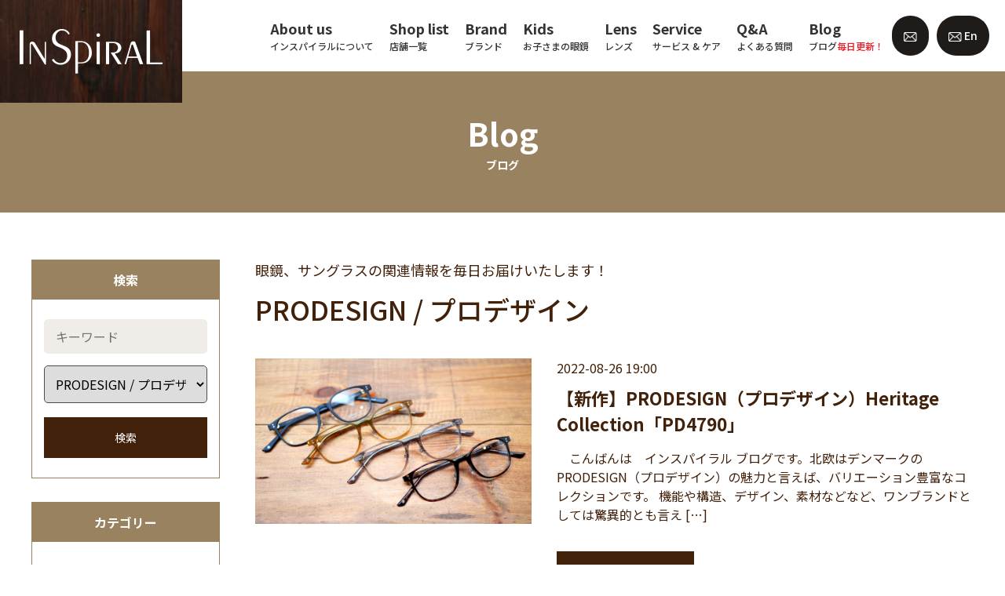

--- FILE ---
content_type: text/html; charset=UTF-8
request_url: https://inspiral.jp/archives/category/prodesign
body_size: 14156
content:
<!DOCTYPE HTML>
<!--[if lt IE 7]>      <html class="no-js lt-ie9 lt-ie8 lt-ie7"> <![endif]-->
<!--[if IE 7]>         <html class="no-js lt-ie9 lt-ie8"> <![endif]-->
<!--[if IE 8]>         <html class="no-js lt-ie9"> <![endif]-->
<!--[if gt IE 8]><!-->
<html class="no-js">
<!--<![endif]-->
<html lang="ja">
<head>
<meta charset="utf-8">
<meta http-equiv="X-UA-Compatible" content="IE=Edge">
<meta name="viewport" content="width=device-width,initial-scale=1">
<link rel="icon" href="/favicon.ico">
<!--（１）トップページ-->
					<title>PRODESIGN / プロデザイン | INSpiRAL （インスパイラル）</title>
		<meta name="description" content="" />
	
<!--（４）固定ページ-->

<link rel="canonical" href="https://inspiral.jp/archives/category/prodesign"><!-- OGP -->
<meta property="og:type" content="website">
<meta property="og:description" content="INSpiRAL 成城眼鏡店は地域密着型アイウェアセレクトショップです。私たちは眼鏡店として、「掛けやすい」「丈夫」「おしゃれ」「個性的」なフレームはもちろん、サービス、スタッフ、お店の雰囲気、など、様々な面で多くの方に『GOOD SHOP』と感じていただける眼鏡店で有りたいと考えています。">
<meta property="og:title" content="INSpiRAL （インスパイラル）">
<meta property="og:url" content="https://inspiral.jp">
<meta property="og:image" content="https://inspiral.jp/wp/wp-content/themes/inspiral/screenshot.png">
<meta property="og:site_name" content="INSpiRAL （インスパイラル）">
<meta property="og:locale" content="ja_JP" />
<meta property="fb:app_id" content="524773335331784">
<!-- /OGP --><script src="https://inspiral.jp/wp/wp-content/themes/inspiral/js/jquery-1.11.3.min.js"></script>
<script>
$(function(){
	$(".tel_shop").on("click",function(){
	   $(".tel_shop_child_wrap").toggleClass("dis_block");
	});
  });
</script>
<!--Fonts -->
<link href="https://fonts.googleapis.com/css2?family=Noto+Sans+JP:wght@400;500;700&display=swap" rel="stylesheet">
<link rel="stylesheet" href="https://inspiral.jp/wp/wp-content/themes/inspiral/css/fonts.css">

<!-- CSS -->
<link rel="stylesheet" href="https://cdnjs.cloudflare.com/ajax/libs/font-awesome/6.2.0/css/all.min.css?ver=6.3.2">
<!-- <link rel="stylesheet" href="https://use.fontawesome.com/releases/v5.6.1/css/all.css?ver=5.9.3"> -->
<link rel="stylesheet" href="https://inspiral.jp/wp/wp-content/themes/inspiral/css/normalize.css">
<link rel="stylesheet" href="https://inspiral.jp/wp/wp-content/themes/inspiral/css/slick-theme.css">
<link rel="stylesheet" href="https://inspiral.jp/wp/wp-content/themes/inspiral/css/slick.css">
<link rel="stylesheet" href="https://inspiral.jp/wp/wp-content/themes/inspiral/css/fonts.css">
<link rel="stylesheet" href="https://inspiral.jp/wp/wp-content/themes/inspiral/css/style.css?202111">
<link rel="stylesheet" href="https://inspiral.jp/wp/wp-content/themes/inspiral/css/add.css?20250522">

<script>
  (function(d) {
    var config = {
      kitId: 'etj7ajf',
      scriptTimeout: 3000,
      async: true
    },
    h=d.documentElement,t=setTimeout(function(){h.className=h.className.replace(/\bwf-loading\b/g,"")+" wf-inactive";},config.scriptTimeout),tk=d.createElement("script"),f=false,s=d.getElementsByTagName("script")[0],a;h.className+=" wf-loading";tk.src='https://use.typekit.net/'+config.kitId+'.js';tk.async=true;tk.onload=tk.onreadystatechange=function(){a=this.readyState;if(f||a&&a!="complete"&&a!="loaded")return;f=true;clearTimeout(t);try{Typekit.load(config)}catch(e){}};s.parentNode.insertBefore(tk,s)
  })(document);
</script>

<meta name='robots' content='max-image-preview:large' />
<link rel="alternate" type="application/rss+xml" title="INSpiRAL （インスパイラル） &raquo; PRODESIGN / プロデザイン カテゴリーのフィード" href="https://inspiral.jp/archives/category/prodesign/feed" />
<style id='wp-img-auto-sizes-contain-inline-css' type='text/css'>
img:is([sizes=auto i],[sizes^="auto," i]){contain-intrinsic-size:3000px 1500px}
/*# sourceURL=wp-img-auto-sizes-contain-inline-css */
</style>
<style id='wp-block-library-inline-css' type='text/css'>
:root{--wp-block-synced-color:#7a00df;--wp-block-synced-color--rgb:122,0,223;--wp-bound-block-color:var(--wp-block-synced-color);--wp-editor-canvas-background:#ddd;--wp-admin-theme-color:#007cba;--wp-admin-theme-color--rgb:0,124,186;--wp-admin-theme-color-darker-10:#006ba1;--wp-admin-theme-color-darker-10--rgb:0,107,160.5;--wp-admin-theme-color-darker-20:#005a87;--wp-admin-theme-color-darker-20--rgb:0,90,135;--wp-admin-border-width-focus:2px}@media (min-resolution:192dpi){:root{--wp-admin-border-width-focus:1.5px}}.wp-element-button{cursor:pointer}:root .has-very-light-gray-background-color{background-color:#eee}:root .has-very-dark-gray-background-color{background-color:#313131}:root .has-very-light-gray-color{color:#eee}:root .has-very-dark-gray-color{color:#313131}:root .has-vivid-green-cyan-to-vivid-cyan-blue-gradient-background{background:linear-gradient(135deg,#00d084,#0693e3)}:root .has-purple-crush-gradient-background{background:linear-gradient(135deg,#34e2e4,#4721fb 50%,#ab1dfe)}:root .has-hazy-dawn-gradient-background{background:linear-gradient(135deg,#faaca8,#dad0ec)}:root .has-subdued-olive-gradient-background{background:linear-gradient(135deg,#fafae1,#67a671)}:root .has-atomic-cream-gradient-background{background:linear-gradient(135deg,#fdd79a,#004a59)}:root .has-nightshade-gradient-background{background:linear-gradient(135deg,#330968,#31cdcf)}:root .has-midnight-gradient-background{background:linear-gradient(135deg,#020381,#2874fc)}:root{--wp--preset--font-size--normal:16px;--wp--preset--font-size--huge:42px}.has-regular-font-size{font-size:1em}.has-larger-font-size{font-size:2.625em}.has-normal-font-size{font-size:var(--wp--preset--font-size--normal)}.has-huge-font-size{font-size:var(--wp--preset--font-size--huge)}.has-text-align-center{text-align:center}.has-text-align-left{text-align:left}.has-text-align-right{text-align:right}.has-fit-text{white-space:nowrap!important}#end-resizable-editor-section{display:none}.aligncenter{clear:both}.items-justified-left{justify-content:flex-start}.items-justified-center{justify-content:center}.items-justified-right{justify-content:flex-end}.items-justified-space-between{justify-content:space-between}.screen-reader-text{border:0;clip-path:inset(50%);height:1px;margin:-1px;overflow:hidden;padding:0;position:absolute;width:1px;word-wrap:normal!important}.screen-reader-text:focus{background-color:#ddd;clip-path:none;color:#444;display:block;font-size:1em;height:auto;left:5px;line-height:normal;padding:15px 23px 14px;text-decoration:none;top:5px;width:auto;z-index:100000}html :where(.has-border-color){border-style:solid}html :where([style*=border-top-color]){border-top-style:solid}html :where([style*=border-right-color]){border-right-style:solid}html :where([style*=border-bottom-color]){border-bottom-style:solid}html :where([style*=border-left-color]){border-left-style:solid}html :where([style*=border-width]){border-style:solid}html :where([style*=border-top-width]){border-top-style:solid}html :where([style*=border-right-width]){border-right-style:solid}html :where([style*=border-bottom-width]){border-bottom-style:solid}html :where([style*=border-left-width]){border-left-style:solid}html :where(img[class*=wp-image-]){height:auto;max-width:100%}:where(figure){margin:0 0 1em}html :where(.is-position-sticky){--wp-admin--admin-bar--position-offset:var(--wp-admin--admin-bar--height,0px)}@media screen and (max-width:600px){html :where(.is-position-sticky){--wp-admin--admin-bar--position-offset:0px}}

/*# sourceURL=wp-block-library-inline-css */
</style><style id='global-styles-inline-css' type='text/css'>
:root{--wp--preset--aspect-ratio--square: 1;--wp--preset--aspect-ratio--4-3: 4/3;--wp--preset--aspect-ratio--3-4: 3/4;--wp--preset--aspect-ratio--3-2: 3/2;--wp--preset--aspect-ratio--2-3: 2/3;--wp--preset--aspect-ratio--16-9: 16/9;--wp--preset--aspect-ratio--9-16: 9/16;--wp--preset--color--black: #000000;--wp--preset--color--cyan-bluish-gray: #abb8c3;--wp--preset--color--white: #ffffff;--wp--preset--color--pale-pink: #f78da7;--wp--preset--color--vivid-red: #cf2e2e;--wp--preset--color--luminous-vivid-orange: #ff6900;--wp--preset--color--luminous-vivid-amber: #fcb900;--wp--preset--color--light-green-cyan: #7bdcb5;--wp--preset--color--vivid-green-cyan: #00d084;--wp--preset--color--pale-cyan-blue: #8ed1fc;--wp--preset--color--vivid-cyan-blue: #0693e3;--wp--preset--color--vivid-purple: #9b51e0;--wp--preset--gradient--vivid-cyan-blue-to-vivid-purple: linear-gradient(135deg,rgb(6,147,227) 0%,rgb(155,81,224) 100%);--wp--preset--gradient--light-green-cyan-to-vivid-green-cyan: linear-gradient(135deg,rgb(122,220,180) 0%,rgb(0,208,130) 100%);--wp--preset--gradient--luminous-vivid-amber-to-luminous-vivid-orange: linear-gradient(135deg,rgb(252,185,0) 0%,rgb(255,105,0) 100%);--wp--preset--gradient--luminous-vivid-orange-to-vivid-red: linear-gradient(135deg,rgb(255,105,0) 0%,rgb(207,46,46) 100%);--wp--preset--gradient--very-light-gray-to-cyan-bluish-gray: linear-gradient(135deg,rgb(238,238,238) 0%,rgb(169,184,195) 100%);--wp--preset--gradient--cool-to-warm-spectrum: linear-gradient(135deg,rgb(74,234,220) 0%,rgb(151,120,209) 20%,rgb(207,42,186) 40%,rgb(238,44,130) 60%,rgb(251,105,98) 80%,rgb(254,248,76) 100%);--wp--preset--gradient--blush-light-purple: linear-gradient(135deg,rgb(255,206,236) 0%,rgb(152,150,240) 100%);--wp--preset--gradient--blush-bordeaux: linear-gradient(135deg,rgb(254,205,165) 0%,rgb(254,45,45) 50%,rgb(107,0,62) 100%);--wp--preset--gradient--luminous-dusk: linear-gradient(135deg,rgb(255,203,112) 0%,rgb(199,81,192) 50%,rgb(65,88,208) 100%);--wp--preset--gradient--pale-ocean: linear-gradient(135deg,rgb(255,245,203) 0%,rgb(182,227,212) 50%,rgb(51,167,181) 100%);--wp--preset--gradient--electric-grass: linear-gradient(135deg,rgb(202,248,128) 0%,rgb(113,206,126) 100%);--wp--preset--gradient--midnight: linear-gradient(135deg,rgb(2,3,129) 0%,rgb(40,116,252) 100%);--wp--preset--font-size--small: 13px;--wp--preset--font-size--medium: 20px;--wp--preset--font-size--large: 36px;--wp--preset--font-size--x-large: 42px;--wp--preset--spacing--20: 0.44rem;--wp--preset--spacing--30: 0.67rem;--wp--preset--spacing--40: 1rem;--wp--preset--spacing--50: 1.5rem;--wp--preset--spacing--60: 2.25rem;--wp--preset--spacing--70: 3.38rem;--wp--preset--spacing--80: 5.06rem;--wp--preset--shadow--natural: 6px 6px 9px rgba(0, 0, 0, 0.2);--wp--preset--shadow--deep: 12px 12px 50px rgba(0, 0, 0, 0.4);--wp--preset--shadow--sharp: 6px 6px 0px rgba(0, 0, 0, 0.2);--wp--preset--shadow--outlined: 6px 6px 0px -3px rgb(255, 255, 255), 6px 6px rgb(0, 0, 0);--wp--preset--shadow--crisp: 6px 6px 0px rgb(0, 0, 0);}:where(.is-layout-flex){gap: 0.5em;}:where(.is-layout-grid){gap: 0.5em;}body .is-layout-flex{display: flex;}.is-layout-flex{flex-wrap: wrap;align-items: center;}.is-layout-flex > :is(*, div){margin: 0;}body .is-layout-grid{display: grid;}.is-layout-grid > :is(*, div){margin: 0;}:where(.wp-block-columns.is-layout-flex){gap: 2em;}:where(.wp-block-columns.is-layout-grid){gap: 2em;}:where(.wp-block-post-template.is-layout-flex){gap: 1.25em;}:where(.wp-block-post-template.is-layout-grid){gap: 1.25em;}.has-black-color{color: var(--wp--preset--color--black) !important;}.has-cyan-bluish-gray-color{color: var(--wp--preset--color--cyan-bluish-gray) !important;}.has-white-color{color: var(--wp--preset--color--white) !important;}.has-pale-pink-color{color: var(--wp--preset--color--pale-pink) !important;}.has-vivid-red-color{color: var(--wp--preset--color--vivid-red) !important;}.has-luminous-vivid-orange-color{color: var(--wp--preset--color--luminous-vivid-orange) !important;}.has-luminous-vivid-amber-color{color: var(--wp--preset--color--luminous-vivid-amber) !important;}.has-light-green-cyan-color{color: var(--wp--preset--color--light-green-cyan) !important;}.has-vivid-green-cyan-color{color: var(--wp--preset--color--vivid-green-cyan) !important;}.has-pale-cyan-blue-color{color: var(--wp--preset--color--pale-cyan-blue) !important;}.has-vivid-cyan-blue-color{color: var(--wp--preset--color--vivid-cyan-blue) !important;}.has-vivid-purple-color{color: var(--wp--preset--color--vivid-purple) !important;}.has-black-background-color{background-color: var(--wp--preset--color--black) !important;}.has-cyan-bluish-gray-background-color{background-color: var(--wp--preset--color--cyan-bluish-gray) !important;}.has-white-background-color{background-color: var(--wp--preset--color--white) !important;}.has-pale-pink-background-color{background-color: var(--wp--preset--color--pale-pink) !important;}.has-vivid-red-background-color{background-color: var(--wp--preset--color--vivid-red) !important;}.has-luminous-vivid-orange-background-color{background-color: var(--wp--preset--color--luminous-vivid-orange) !important;}.has-luminous-vivid-amber-background-color{background-color: var(--wp--preset--color--luminous-vivid-amber) !important;}.has-light-green-cyan-background-color{background-color: var(--wp--preset--color--light-green-cyan) !important;}.has-vivid-green-cyan-background-color{background-color: var(--wp--preset--color--vivid-green-cyan) !important;}.has-pale-cyan-blue-background-color{background-color: var(--wp--preset--color--pale-cyan-blue) !important;}.has-vivid-cyan-blue-background-color{background-color: var(--wp--preset--color--vivid-cyan-blue) !important;}.has-vivid-purple-background-color{background-color: var(--wp--preset--color--vivid-purple) !important;}.has-black-border-color{border-color: var(--wp--preset--color--black) !important;}.has-cyan-bluish-gray-border-color{border-color: var(--wp--preset--color--cyan-bluish-gray) !important;}.has-white-border-color{border-color: var(--wp--preset--color--white) !important;}.has-pale-pink-border-color{border-color: var(--wp--preset--color--pale-pink) !important;}.has-vivid-red-border-color{border-color: var(--wp--preset--color--vivid-red) !important;}.has-luminous-vivid-orange-border-color{border-color: var(--wp--preset--color--luminous-vivid-orange) !important;}.has-luminous-vivid-amber-border-color{border-color: var(--wp--preset--color--luminous-vivid-amber) !important;}.has-light-green-cyan-border-color{border-color: var(--wp--preset--color--light-green-cyan) !important;}.has-vivid-green-cyan-border-color{border-color: var(--wp--preset--color--vivid-green-cyan) !important;}.has-pale-cyan-blue-border-color{border-color: var(--wp--preset--color--pale-cyan-blue) !important;}.has-vivid-cyan-blue-border-color{border-color: var(--wp--preset--color--vivid-cyan-blue) !important;}.has-vivid-purple-border-color{border-color: var(--wp--preset--color--vivid-purple) !important;}.has-vivid-cyan-blue-to-vivid-purple-gradient-background{background: var(--wp--preset--gradient--vivid-cyan-blue-to-vivid-purple) !important;}.has-light-green-cyan-to-vivid-green-cyan-gradient-background{background: var(--wp--preset--gradient--light-green-cyan-to-vivid-green-cyan) !important;}.has-luminous-vivid-amber-to-luminous-vivid-orange-gradient-background{background: var(--wp--preset--gradient--luminous-vivid-amber-to-luminous-vivid-orange) !important;}.has-luminous-vivid-orange-to-vivid-red-gradient-background{background: var(--wp--preset--gradient--luminous-vivid-orange-to-vivid-red) !important;}.has-very-light-gray-to-cyan-bluish-gray-gradient-background{background: var(--wp--preset--gradient--very-light-gray-to-cyan-bluish-gray) !important;}.has-cool-to-warm-spectrum-gradient-background{background: var(--wp--preset--gradient--cool-to-warm-spectrum) !important;}.has-blush-light-purple-gradient-background{background: var(--wp--preset--gradient--blush-light-purple) !important;}.has-blush-bordeaux-gradient-background{background: var(--wp--preset--gradient--blush-bordeaux) !important;}.has-luminous-dusk-gradient-background{background: var(--wp--preset--gradient--luminous-dusk) !important;}.has-pale-ocean-gradient-background{background: var(--wp--preset--gradient--pale-ocean) !important;}.has-electric-grass-gradient-background{background: var(--wp--preset--gradient--electric-grass) !important;}.has-midnight-gradient-background{background: var(--wp--preset--gradient--midnight) !important;}.has-small-font-size{font-size: var(--wp--preset--font-size--small) !important;}.has-medium-font-size{font-size: var(--wp--preset--font-size--medium) !important;}.has-large-font-size{font-size: var(--wp--preset--font-size--large) !important;}.has-x-large-font-size{font-size: var(--wp--preset--font-size--x-large) !important;}
/*# sourceURL=global-styles-inline-css */
</style>

<style id='classic-theme-styles-inline-css' type='text/css'>
/*! This file is auto-generated */
.wp-block-button__link{color:#fff;background-color:#32373c;border-radius:9999px;box-shadow:none;text-decoration:none;padding:calc(.667em + 2px) calc(1.333em + 2px);font-size:1.125em}.wp-block-file__button{background:#32373c;color:#fff;text-decoration:none}
/*# sourceURL=/wp-includes/css/classic-themes.min.css */
</style>
<link rel='stylesheet' id='contact-form-7-css' href='https://inspiral.jp/wp/wp-content/plugins/contact-form-7/includes/css/styles.css?ver=5.6.1' type='text/css' media='all' />
<link rel='stylesheet' id='wp-pagenavi-css' href='https://inspiral.jp/wp/wp-content/plugins/wp-pagenavi/pagenavi-css.css?ver=2.70' type='text/css' media='all' />
<link rel="https://api.w.org/" href="https://inspiral.jp/wp-json/" /><link rel="alternate" title="JSON" type="application/json" href="https://inspiral.jp/wp-json/wp/v2/categories/18" /><link rel="EditURI" type="application/rsd+xml" title="RSD" href="https://inspiral.jp/wp/xmlrpc.php?rsd" />
<meta name="generator" content="WordPress 6.9" />
<noscript><style>.lazyload[data-src]{display:none !important;}</style></noscript><style>.lazyload{background-image:none !important;}.lazyload:before{background-image:none !important;}</style></head>
<body class="archive category category-prodesign category-18 wp-theme-inspiral">
<script data-cfasync="false">var ewww_webp_supported=false;</script>

<header>
  <div class="logo"><a href="https://inspiral.jp/"> <img src="[data-uri]" alt="INSpiRAL インスパイラル 成城眼鏡店" width="182" height="81" class="lg-only lazyload" data-src="https://inspiral.jp/wp/wp-content/themes/inspiral/images/logo_01.png" decoding="async" /><noscript><img src="https://inspiral.jp/wp/wp-content/themes/inspiral/images/logo_01.png" alt="INSpiRAL インスパイラル 成城眼鏡店" width="182" height="81" class="lg-only" data-eio="l" /></noscript> <img src="[data-uri]" alt="" width="182" height="81" class="md-only lazyload" data-src="https://inspiral.jp/wp/wp-content/themes/inspiral/images/logo_01_sp.png" decoding="async" /><noscript><img src="https://inspiral.jp/wp/wp-content/themes/inspiral/images/logo_01_sp.png" alt="" width="182" height="81" class="md-only" data-eio="l" /></noscript> </a></div>  <a href="#" class="header-menu-btn md-only">
  <div class="header-menu-btn__container">
    <div class="lines"> <span></span> <span></span> <span></span> </div>
  </div>
  </a>
  <div class="md-menu--wrapper">
    <div class="header--wrapper">
      <div class="menu-list--wrapper">
        <ul class="menu-list w1215_none">
          <li class="has-child"><a href="https://inspiral.jp/about">
            <p class="menu-lang--en">About us</p>
            <p class="menu-lang--ja">インスパイラルについて</p>
            </a>
            <ul>
              <!-- <li><a href="https://inspiral.jp/about#anc01">店舗情報</a></li> -->
              <li><a href="https://inspiral.jp/about#anc05">歴史</a></li>
            </ul>
          </li>

          <li><a href="https://inspiral.jp/shop-access">
          <p class="menu-lang--en">Shop list</p>
          <p class="menu-lang--ja">店舗一覧</p>
          </a></li>

          <li><a href="https://inspiral.jp/archives/brand-list">
            <p class="menu-lang--en">Brand</p>
            <p class="menu-lang--ja">ブランド</p>
            </a></li>

          <li class="has-child"><a href="https://inspiral.jp/children">
            <p class="menu-lang--en">Kids</p>
            <p class="menu-lang--ja">お子さまの眼鏡</p>
            </a>
            <ul>
              <li><a href="https://inspiral.jp/children#anc01">商品ラインナップ</a></li>
              <li><a href="https://inspiral.jp/children#anc02">レンズ・キッズサポート</a></li>
              <li><a href="https://inspiral.jp/children#anc03">安心アフターケア</a></li>
              <!-- <li><a href="https://inspiral.jp/children#anc01">キッズサポートシステム</a></li>
              <li><a href="https://inspiral.jp/children#anc02">子どもの目とメガネ</a></li>
              <li><a href="https://inspiral.jp/children#anc03">安心アフターケア</a></li>
              <li><a href="https://inspiral.jp/children#anc04">フレームラインナップ</a></li>
              <li><a href="https://inspiral.jp/children#anc05">よくある質問</a></li> -->
            </ul>
          </li>
          <li class="has-child"><a href="https://inspiral.jp/lens" class="underconst">
            <p class="menu-lang--en">Lens</p>
            <p class="menu-lang--ja">レンズ</p>
            </a>
            <ul>
              <li><a href="https://inspiral.jp/lens#anc01">単焦点レンズ</a></li>
              <li><a href="https://inspiral.jp/lens#anc02">累進多焦点レンズ</a></li>
              <li><a href="https://inspiral.jp/lens#anc03">サポートレンズ</a></li>
              <li><a href="https://inspiral.jp/lens#anc04">レンズオプション</a></li>
              <li><a href="https://inspiral.jp/lens#anc05">度なしクリアレンズ・<br>サングラス</a></li>
              <!-- <li><a href="https://inspiral.jp/lens#anc04">カラーレンズ</a></li>
              <li><a href="https://inspiral.jp/lens#anc05">コンセプトレンズ</a></li> -->
              <li><a href="https://inspiral.jp/lens#anc06">安心保証</a></li>
              <li><a href="https://inspiral.jp/lens#anc07">レンズメーカー</a></li>
            </ul>
          </li>
          <li class="has-child"><a href="https://inspiral.jp/aftercare" class="underconst">
            <p class="menu-lang--en">Service</p>
            <p class="menu-lang--ja">サービス &amp; ケア</p>
            </a>
            <ul>
              <li><a href="https://inspiral.jp/aftercare#anc01">オプションサービス</a></li>
              <li><a href="https://inspiral.jp/aftercare#anc02">アフターケア</a></li>
              <li><a href="https://inspiral.jp/aftercare#anc04">お手入れ方法</a></li>
              <li><a href="https://inspiral.jp/aftercare#anc03">取扱い方法</a></li>
              <!-- <li><a href="https://inspiral.jp/aftercare#anc01">標準サービス</a></li>
              <li><a href="https://inspiral.jp/aftercare#anc05">アフターケア</a></li>
              <li><a href="https://inspiral.jp/aftercare#anc02">オプションサービス</a></li>
              <li><a href="https://inspiral.jp/aftercare#anc03">取扱い方法</a></li>
              <li><a href="https://inspiral.jp/aftercare#anc04">お手入れ方法</a></li> -->
            </ul>
          </li>
          <li class="has-child"><a href="https://inspiral.jp/qa" class="underconst">
            <p class="menu-lang--en">Q&A</p>
            <p class="menu-lang--ja">よくある質問</p>
            </a>
            <ul>
              <li><a href="https://inspiral.jp/qa#anc01">眼鏡作製について</a></li>
              <li><a href="https://inspiral.jp/qa#anc02">商品について</a></li>
              <li><a href="https://inspiral.jp/qa#anc03">アフターケアについて</a></li>
              <li><a href="https://inspiral.jp/qa#anc04">子どもの眼鏡について</a></li>
              <li><a href="https://inspiral.jp/qa#anc05">その他</a></li>
            </ul>
          </li>
          <li><a href="https://inspiral.jp/blog">
            <p class="menu-lang--en">Blog</p>
            <p class="menu-lang--ja">ブログ<span class="red">毎日更新！</span></p>
            </a></li>
        </ul>
        
        <!-- スマホメニュー　開閉システムエラーの為、コード変更 -->
                  <ul id="accordion" class="menu-list w1215_block accordion">
          <!-- <li><a href="https://inspiral.jp/about">
            <p class="menu-lang--en">About us</p>
            <p class="menu-lang--ja">Inspiralについて</p>
            </a></li> -->
          <li>
            <div class="link"><span>  
            <p class="menu-lang--en">About us</p>
            <p class="menu-lang--ja">インスパイラルについて</p>
            </span></div>
            <ul class="submenu">
              <li><a href="https://inspiral.jp/about">インスパイラルについてトップ</a></li>
              <li><a href="https://inspiral.jp/about#anc05">歴史について</a></li>
              </ul>
          </li>
          <li><a href="https://inspiral.jp/shop-access">
            <p class="menu-lang--en">Shop list</p>
            <p class="menu-lang--ja">店舗一覧</p>
            </a></li>
          <li><a href="https://inspiral.jp/archives/brand-list">
            <p class="menu-lang--en">Brand</p>
            <p class="menu-lang--ja">ブランド</p>
            </a></li>
            <li>
                          <div class="link"><span>  
            <p class="menu-lang--en">Kids</p>
            <p class="menu-lang--ja">お子さまの眼鏡</p>
            </span></div>
            <ul class="submenu">
              <li><a href="https://inspiral.jp/child">キッズトップ</a></li>  
              <li><a href="https://inspiral.jp/children#anc01">商品ラインナップ</a></li>
              <li><a href="https://inspiral.jp/children#anc02">レンズ・キッズサポート</a></li>
              <li><a href="https://inspiral.jp/children#anc03">安心アフターケア</a></li>
              <!-- <li><a href="https://inspiral.jp/children#anc01">キッズサポートシステム</a></li>
              <li><a href="https://inspiral.jp/children#anc02">子どもの目とメガネ</a></li>
              <li><a href="https://inspiral.jp/children#anc03">安心アフターケア</a></li>
              <li><a href="https://inspiral.jp/children#anc04">フレームラインナップ</a></li>
              <li><a href="https://inspiral.jp/children#anc05">よくある質問</a></li> -->
              </ul>
                          </li>
            <li>
                          <div class="link"><span>
            <p class="menu-lang--en">Lens</p>
            <p class="menu-lang--ja">レンズ</p>
            </span></div>
            <ul class="submenu">
              <li><a href="https://inspiral.jp/lens">レンズトップ</a></li>  
              <li><a href="https://inspiral.jp/lens#anc01">単焦点レンズ</a></li>
              <li><a href="https://inspiral.jp/lens#anc02">累進多焦点レンズ</a></li>
              <li><a href="https://inspiral.jp/lens#anc03">サポートレンズ</a></li>
              <!-- <li><a href="https://inspiral.jp/lens#anc04">カラーレンズ</a></li>
              <li><a href="https://inspiral.jp/lens#anc05">コンセプトレンズ</a></li> -->
              <li><a href="https://inspiral.jp/lens#anc04">レンズオプション</a></li>
              <li><a href="https://inspiral.jp/lens#anc05">度なしクリアレンズ・サングラス</a></li>
              <li><a href="https://inspiral.jp/lens#anc06">安心保証</a></li>
              <li><a href="https://inspiral.jp/lens#anc07">レンズメーカー</a></li>
              </ul>
                          </li>
            <li>
                          <div class="link"><span>
            <p class="menu-lang--en">Service</p>
            <p class="menu-lang--ja">サービス &amp; ケア</p>
          </span></div>
            <ul class="submenu">
              <li><a href="https://inspiral.jp/aftercare">サービス &amp; ケアトップ</a></li>
              <li><a href="https://inspiral.jp/aftercare#anc01">オプションサービス</a></li>
              <li><a href="https://inspiral.jp/aftercare#anc02">アフターケア</a></li>
              <li><a href="https://inspiral.jp/aftercare#anc04">お手入れ方法</a></li>
              <li><a href="https://inspiral.jp/aftercare#anc03">取扱い方法</a></li>
              <!-- <li><a href="https://inspiral.jp/aftercare#anc01">標準サービス</a></li>
              <li><a href="https://inspiral.jp/aftercare#anc05">アフターケア</a></li>
              <li><a href="https://inspiral.jp/aftercare#anc02">オプションサービス</a></li>
              <li><a href="https://inspiral.jp/aftercare#anc03">取扱い方法</a></li>
              <li><a href="https://inspiral.jp/aftercare#anc04">お手入れ方法</a></li> -->
            </ul>
                          </li>
            <li>
                          <div class="link"><span>
            <p class="menu-lang--en">Q&A</p>
            <p class="menu-lang--ja">よくある質問</p>
          </span></div>
            <ul class="submenu">
              <li><a href="https://inspiral.jp/qa">Q&Aトップ</a></li>  
              <li><a href="https://inspiral.jp/qa#anc01">眼鏡作製について</a></li>
              <li><a href="https://inspiral.jp/qa#anc02">商品について</a></li>
              <li><a href="https://inspiral.jp/qa#anc03">アフターケアについて</a></li>
              <li><a href="https://inspiral.jp/qa#anc04">子どもの眼鏡について</a></li>
              <li><a href="https://inspiral.jp/qa#anc05">その他</a></li>
            </ul>
                      </li>
            <!-- 2023.01.06　開閉システムなし　システムエラーの為 -->
          <!-- <li>
            <div class="link"><span>  
            <p class="menu-lang--en">Kids</p>
            <p class="menu-lang--ja">お子さまの眼鏡</p>
            </span></div>
            <ul class="submenu">
              <li><a href="https://inspiral.jp/child">キッズトップ</a></li>  
              <li><a href="https://inspiral.jp/children#anc01">キッズサポートシステム</a></li>
              <li><a href="https://inspiral.jp/children#anc02">子どもの目とメガネ</a></li>
              <li><a href="https://inspiral.jp/children#anc03">安心アフターケア</a></li>
              <li><a href="https://inspiral.jp/children#anc04">フレームラインナップ</a></li>
              </ul>
          </li>
          <li>
            <div class="link"><span>
            <p class="menu-lang--en">Lens</p>
            <p class="menu-lang--ja">レンズ</p>
            </span></div>
            <ul class="submenu">
              <li><a href="https://inspiral.jp/lens">レンズトップ</a></li>  
              <li><a href="https://inspiral.jp/lens#anc01">単焦点レンズ</a></li>
              <li><a href="https://inspiral.jp/lens#anc02">累進多焦点レンズ</a></li>
              <li><a href="https://inspiral.jp/lens#anc03">サポートレンズ</a></li>
              <li><a href="https://inspiral.jp/lens#anc04">カラーレンズ</a></li>
              <li><a href="https://inspiral.jp/lens#anc05">コンセプトレンズ</a></li>
              <li><a href="https://inspiral.jp/lens#anc06">安心保証</a></li>
              <li><a href="https://inspiral.jp/lens#anc07">レンズメーカー</a></li>
              </ul>
            </li>
          </li>
          <li>
          <div class="link"><span>
            <p class="menu-lang--en">Service</p>
            <p class="menu-lang--ja">サービス &amp; ケア</p>
          </span></div>
            <ul class="submenu">
              <li><a href="https://inspiral.jp/aftercare">サービス &amp; ケアトップ</a></li>
              <li><a href="https://inspiral.jp/aftercare#anc01">標準サービス</a></li>
              <li><a href="https://inspiral.jp/aftercare#anc05">アフターケア</a></li>
              <li><a href="https://inspiral.jp/aftercare#anc02">オプションサービス</a></li>
              <li><a href="https://inspiral.jp/aftercare#anc03">取扱い方法</a></li>
              <li><a href="https://inspiral.jp/aftercare#anc04">お手入れ方法</a></li>
            </ul>
          </li>
          <li>
          <div class="link"><span>
            <p class="menu-lang--en">Q&A</p>
            <p class="menu-lang--ja">よくある質問</p>
          </span></div>
            <ul class="submenu">
              <li><a href="https://inspiral.jp/qa">Q&Aトップ</a></li>  
              <li><a href="https://inspiral.jp/qa#anc01">店舗について</a></li>
              <li><a href="https://inspiral.jp/qa#anc02">眼鏡作製について</a></li>
              <li><a href="https://inspiral.jp/qa#anc03">商品について</a></li>
              <li><a href="https://inspiral.jp/qa#anc04">アフターケアについて</a></li>
              <li><a href="https://inspiral.jp/qa#anc05">子ども眼鏡について</a></li>
              <li><a href="https://inspiral.jp/qa#anc06">その他</a></li>
            </ul>
          </li> -->
          <!-- 2023.01.06　開閉システムなし　システムエラーの為　ここまで -->
          <li><a href="https://inspiral.jp/blog">
            <p class="menu-lang--en">Blog</p>
            <p class="menu-lang--ja">ブログ<span class="red">毎日更新！</span></p>
            </a>
          </li>
        </ul>
        
      </div>

        <a href="https://inspiral.jp/contact" class="contact-btn2"><img src="[data-uri]" alt="お問い合わせ" width="17" height="13" data-src="https://inspiral.jp/wp/wp-content/themes/inspiral/images/icon_mail.png" decoding="async" class="lazyload" /><noscript><img src="https://inspiral.jp/wp/wp-content/themes/inspiral/images/icon_mail.png" alt="お問い合わせ" width="17" height="13" data-eio="l" /></noscript></a>
        <a href="https://inspiral.jp/contact_en" class="contact-btn3"><img src="[data-uri]" alt="お問い合わせ" width="17" height="13" data-src="https://inspiral.jp/wp/wp-content/themes/inspiral/images/icon_mail.png" decoding="async" class="lazyload" /><noscript><img src="https://inspiral.jp/wp/wp-content/themes/inspiral/images/icon_mail.png" alt="お問い合わせ" width="17" height="13" data-eio="l" /></noscript> En</a>

    </div>
  </div>
</header><article>
  <div class="page-title--wrapper">
    <h2>Blog</h2>
    <h3>ブログ</h3>
  </div>
  <div class="blog-list-page--wrapper">
    <div class="fixed-container">
      <div class="blog--wrapper">
        <div class="sidebar--wrapper">
  <div class="sidebar-card">
    <h4>検索</h4>
    <div class="sidebar-card--body">
      <form method="get" action="https://inspiral.jp">
        <div class="keyword--wrapper">
          <input name="s" id="s" type="search" class="search-input" placeholder="キーワード" />
        </div>
        <div class="category--wrapper">
          <select  name='cat' id='cat' class='search-select'>
	<option value='0'>ブランド/カテゴリ選択</option>
	<option class="level-0" value="171">URM / ウルム</option>
	<option class="level-0" value="8">999.9 / フォーナインズ</option>
	<option class="level-0" value="22">999.9 feelsun / フォーナインズ・フィールサン</option>
	<option class="level-0" value="170">FN/FOURNINES / エフエヌ</option>
	<option class="level-0" value="15">Lindberg / リンドバーグ</option>
	<option class="level-0" value="7">Lafont / ラフォン</option>
	<option class="level-0" value="168">NORUT / ノーラット</option>
	<option class="level-0" value="5">ic!berlin / アイシーベルリン</option>
	<option class="level-0" value="6">alain mikli / アラン ミクリ</option>
	<option class="level-0" value="21">★alain mikli vintage collection★</option>
	<option class="level-0" value="19">Micedraw / マイスドロー</option>
	<option class="level-0" value="167">NEW.　/　few</option>
	<option class="level-0" value="26">WOLFGANG PROKSCH / ｳﾙﾌｷﾞｬﾝｸﾞ ﾌﾟﾛｸｼｭ</option>
	<option class="level-0" value="169">B’GUSTO / ビィ・ガスト</option>
	<option class="level-0" value="13">Yellows Plus / イエローズプラス</option>
	<option class="level-0" value="27">MASAHIRO MARUYAMA / マサヒロ マルヤマ</option>
	<option class="level-0" value="23">propo（プロポ）＆OPORP（オポープ）</option>
	<option class="level-0" value="174">WOOW / ウー</option>
	<option class="level-0" value="17">Starck Biotech Paris / スタルク バイオテックパリス</option>
	<option class="level-0" value="24">Z-parts（ジーパーツ）＆RIDOL（リドル）</option>
	<option class="level-0" value="10">OAKLEY / オークリー</option>
	<option class="level-0" value="14">RUDY PROJECT / ルディプロジェクト</option>
	<option class="level-0" value="173">RPJ</option>
	<option class="level-0" value="18" selected="selected">PRODESIGN / プロデザイン</option>
	<option class="level-0" value="9">キッズ＆ジュニア＆ユース（子供用）フレーム</option>
	<option class="level-0" value="11">sios / サイオス</option>
	<option class="level-0" value="25">ESS（Eye Safety Systems）</option>
	<option class="level-0" value="16">その他のメガネブランド / 衣裳協力情報</option>
	<option class="level-0" value="20">レンズ</option>
	<option class="level-0" value="12">お客様ご紹介　&amp;　フレーム紹介！</option>
	<option class="level-0" value="4">その他</option>
	<option class="level-0" value="28">営業時間のお知らせ</option>
</select>
        </div>
        <div>
          <button id="submit" type="submit" class="btn">検索</button>
        </div>
      </form>
    </div>
  </div>
  <div class="sidebar-card pc-only">
    <h4>カテゴリー</h4>
    <div class="sidebar-card--body">
      <ul class="sidebar-link-list">
        	<li class="cat-item cat-item-171"><a href="https://inspiral.jp/archives/category/urm-eyewear-%e3%82%a6%e3%83%ab%e3%83%a0-%e3%82%a2%e3%82%a4%e3%82%a6%e3%82%a7%e3%82%a2">URM / ウルム</a> (112)
</li>
	<li class="cat-item cat-item-8"><a href="https://inspiral.jp/archives/category/fournines">999.9 / フォーナインズ</a> (1,974)
<ul class='children'>
	<li class="cat-item cat-item-22"><a href="https://inspiral.jp/archives/category/fournines/feelsun">999.9 feelsun / フォーナインズ・フィールサン</a> (227)
</li>
	<li class="cat-item cat-item-170"><a href="https://inspiral.jp/archives/category/fournines/fn-fournines-%e3%82%a8%e3%83%95%e3%82%a8%e3%83%8c">FN/FOURNINES / エフエヌ</a> (33)
</li>
</ul>
</li>
	<li class="cat-item cat-item-15"><a href="https://inspiral.jp/archives/category/lindberg">Lindberg / リンドバーグ</a> (804)
</li>
	<li class="cat-item cat-item-7"><a href="https://inspiral.jp/archives/category/lafont">Lafont / ラフォン</a> (897)
</li>
	<li class="cat-item cat-item-168"><a href="https://inspiral.jp/archives/category/norut-%e3%83%8e%e3%83%bc%e3%83%a9%e3%83%83%e3%83%88">NORUT / ノーラット</a> (54)
</li>
	<li class="cat-item cat-item-5"><a href="https://inspiral.jp/archives/category/icberlin">ic!berlin / アイシーベルリン</a> (773)
</li>
	<li class="cat-item cat-item-6"><a href="https://inspiral.jp/archives/category/alain-mikli">alain mikli / アラン ミクリ</a> (953)
<ul class='children'>
	<li class="cat-item cat-item-21"><a href="https://inspiral.jp/archives/category/alain-mikli/alain-mikli-vintage-collection">★alain mikli vintage collection★</a> (142)
</li>
</ul>
</li>
	<li class="cat-item cat-item-19"><a href="https://inspiral.jp/archives/category/micedraw">Micedraw / マイスドロー</a> (217)
</li>
	<li class="cat-item cat-item-167"><a href="https://inspiral.jp/archives/category/new-%e3%80%80-%e3%80%80few">NEW.　/　few</a> (99)
</li>
	<li class="cat-item cat-item-26"><a href="https://inspiral.jp/archives/category/wolfgang-proksch">WOLFGANG PROKSCH / ｳﾙﾌｷﾞｬﾝｸﾞ ﾌﾟﾛｸｼｭ</a> (131)
</li>
	<li class="cat-item cat-item-169"><a href="https://inspiral.jp/archives/category/bgusto-%e3%83%93%e3%82%a3%e3%83%bb%e3%82%ac%e3%82%b9%e3%83%88">B’GUSTO / ビィ・ガスト</a> (18)
</li>
	<li class="cat-item cat-item-13"><a href="https://inspiral.jp/archives/category/yellows-plus">Yellows Plus / イエローズプラス</a> (235)
</li>
	<li class="cat-item cat-item-27"><a href="https://inspiral.jp/archives/category/masahiromaruyama">MASAHIRO MARUYAMA / マサヒロ マルヤマ</a> (21)
</li>
	<li class="cat-item cat-item-23"><a href="https://inspiral.jp/archives/category/propo-oporp">propo（プロポ）＆OPORP（オポープ）</a> (144)
</li>
	<li class="cat-item cat-item-174"><a href="https://inspiral.jp/archives/category/woow-%e3%82%a6%e3%83%bc">WOOW / ウー</a> (25)
</li>
	<li class="cat-item cat-item-17"><a href="https://inspiral.jp/archives/category/starck-biotech-paris">Starck Biotech Paris / スタルク バイオテックパリス</a> (266)
</li>
	<li class="cat-item cat-item-24"><a href="https://inspiral.jp/archives/category/z-parts_ridol">Z-parts（ジーパーツ）＆RIDOL（リドル）</a> (21)
</li>
	<li class="cat-item cat-item-10"><a href="https://inspiral.jp/archives/category/oakley">OAKLEY / オークリー</a> (266)
</li>
	<li class="cat-item cat-item-14"><a href="https://inspiral.jp/archives/category/rudy-project">RUDY PROJECT / ルディプロジェクト</a> (67)
<ul class='children'>
	<li class="cat-item cat-item-173"><a href="https://inspiral.jp/archives/category/rudy-project/rpj">RPJ</a> (1)
</li>
</ul>
</li>
	<li class="cat-item cat-item-18 current-cat"><a aria-current="page" href="https://inspiral.jp/archives/category/prodesign">PRODESIGN / プロデザイン</a> (199)
</li>
	<li class="cat-item cat-item-9"><a href="https://inspiral.jp/archives/category/kids-flame">キッズ＆ジュニア＆ユース（子供用）フレーム</a> (409)
</li>
	<li class="cat-item cat-item-11"><a href="https://inspiral.jp/archives/category/sios">sios / サイオス</a> (136)
</li>
	<li class="cat-item cat-item-25"><a href="https://inspiral.jp/archives/category/ess">ESS（Eye Safety Systems）</a> (6)
</li>
	<li class="cat-item cat-item-16"><a href="https://inspiral.jp/archives/category/other-brand">その他のメガネブランド / 衣裳協力情報</a> (222)
</li>
	<li class="cat-item cat-item-20"><a href="https://inspiral.jp/archives/category/lens">レンズ</a> (13)
</li>
	<li class="cat-item cat-item-12"><a href="https://inspiral.jp/archives/category/customer-introduction">お客様ご紹介　&amp;　フレーム紹介！</a> (498)
</li>
	<li class="cat-item cat-item-4"><a href="https://inspiral.jp/archives/category/others">その他</a> (173)
</li>
	<li class="cat-item cat-item-28"><a href="https://inspiral.jp/archives/category/business-hours">営業時間のお知らせ</a> (1)
</li>
      </ul>
    </div>
  </div>
  <div class="sidebar-card">
    <h4>アーカイブ</h4>
    <div class="sidebar-card--body">
      <ul class="sidebar-link-list archive-list">
        	<li><a href='https://inspiral.jp/archives/date/2026/01'>2026年1月</a>&nbsp;(26)</li>
	<li><a href='https://inspiral.jp/archives/date/2025/12'>2025年12月</a>&nbsp;(33)</li>
	<li><a href='https://inspiral.jp/archives/date/2025/11'>2025年11月</a>&nbsp;(30)</li>
	<li><a href='https://inspiral.jp/archives/date/2025/10'>2025年10月</a>&nbsp;(32)</li>
	<li><a href='https://inspiral.jp/archives/date/2025/09'>2025年9月</a>&nbsp;(30)</li>
	<li><a href='https://inspiral.jp/archives/date/2025/08'>2025年8月</a>&nbsp;(31)</li>
	<li><a href='https://inspiral.jp/archives/date/2025/07'>2025年7月</a>&nbsp;(37)</li>
	<li><a href='https://inspiral.jp/archives/date/2025/06'>2025年6月</a>&nbsp;(48)</li>
	<li><a href='https://inspiral.jp/archives/date/2025/05'>2025年5月</a>&nbsp;(41)</li>
	<li><a href='https://inspiral.jp/archives/date/2025/04'>2025年4月</a>&nbsp;(32)</li>
	<li><a href='https://inspiral.jp/archives/date/2025/03'>2025年3月</a>&nbsp;(31)</li>
	<li><a href='https://inspiral.jp/archives/date/2025/02'>2025年2月</a>&nbsp;(28)</li>
	<li><a href='https://inspiral.jp/archives/date/2025/01'>2025年1月</a>&nbsp;(34)</li>
	<li><a href='https://inspiral.jp/archives/date/2024/12'>2024年12月</a>&nbsp;(35)</li>
	<li><a href='https://inspiral.jp/archives/date/2024/11'>2024年11月</a>&nbsp;(30)</li>
	<li><a href='https://inspiral.jp/archives/date/2024/10'>2024年10月</a>&nbsp;(31)</li>
	<li><a href='https://inspiral.jp/archives/date/2024/09'>2024年9月</a>&nbsp;(30)</li>
	<li><a href='https://inspiral.jp/archives/date/2024/08'>2024年8月</a>&nbsp;(33)</li>
	<li><a href='https://inspiral.jp/archives/date/2024/07'>2024年7月</a>&nbsp;(31)</li>
	<li><a href='https://inspiral.jp/archives/date/2024/06'>2024年6月</a>&nbsp;(30)</li>
	<li><a href='https://inspiral.jp/archives/date/2024/05'>2024年5月</a>&nbsp;(32)</li>
	<li><a href='https://inspiral.jp/archives/date/2024/04'>2024年4月</a>&nbsp;(32)</li>
	<li><a href='https://inspiral.jp/archives/date/2024/03'>2024年3月</a>&nbsp;(31)</li>
	<li><a href='https://inspiral.jp/archives/date/2024/02'>2024年2月</a>&nbsp;(31)</li>
	<li><a href='https://inspiral.jp/archives/date/2024/01'>2024年1月</a>&nbsp;(45)</li>
	<li><a href='https://inspiral.jp/archives/date/2023/12'>2023年12月</a>&nbsp;(31)</li>
	<li><a href='https://inspiral.jp/archives/date/2023/11'>2023年11月</a>&nbsp;(32)</li>
	<li><a href='https://inspiral.jp/archives/date/2023/10'>2023年10月</a>&nbsp;(31)</li>
	<li><a href='https://inspiral.jp/archives/date/2023/09'>2023年9月</a>&nbsp;(32)</li>
	<li><a href='https://inspiral.jp/archives/date/2023/08'>2023年8月</a>&nbsp;(31)</li>
	<li><a href='https://inspiral.jp/archives/date/2023/07'>2023年7月</a>&nbsp;(31)</li>
	<li><a href='https://inspiral.jp/archives/date/2023/06'>2023年6月</a>&nbsp;(30)</li>
	<li><a href='https://inspiral.jp/archives/date/2023/05'>2023年5月</a>&nbsp;(31)</li>
	<li><a href='https://inspiral.jp/archives/date/2023/04'>2023年4月</a>&nbsp;(33)</li>
	<li><a href='https://inspiral.jp/archives/date/2023/03'>2023年3月</a>&nbsp;(31)</li>
	<li><a href='https://inspiral.jp/archives/date/2023/02'>2023年2月</a>&nbsp;(29)</li>
	<li><a href='https://inspiral.jp/archives/date/2023/01'>2023年1月</a>&nbsp;(31)</li>
	<li><a href='https://inspiral.jp/archives/date/2022/12'>2022年12月</a>&nbsp;(35)</li>
	<li><a href='https://inspiral.jp/archives/date/2022/11'>2022年11月</a>&nbsp;(31)</li>
	<li><a href='https://inspiral.jp/archives/date/2022/10'>2022年10月</a>&nbsp;(32)</li>
	<li><a href='https://inspiral.jp/archives/date/2022/09'>2022年9月</a>&nbsp;(31)</li>
	<li><a href='https://inspiral.jp/archives/date/2022/08'>2022年8月</a>&nbsp;(35)</li>
	<li><a href='https://inspiral.jp/archives/date/2022/07'>2022年7月</a>&nbsp;(31)</li>
	<li><a href='https://inspiral.jp/archives/date/2022/06'>2022年6月</a>&nbsp;(30)</li>
	<li><a href='https://inspiral.jp/archives/date/2022/05'>2022年5月</a>&nbsp;(35)</li>
	<li><a href='https://inspiral.jp/archives/date/2022/04'>2022年4月</a>&nbsp;(30)</li>
	<li><a href='https://inspiral.jp/archives/date/2022/03'>2022年3月</a>&nbsp;(31)</li>
	<li><a href='https://inspiral.jp/archives/date/2022/02'>2022年2月</a>&nbsp;(28)</li>
	<li><a href='https://inspiral.jp/archives/date/2022/01'>2022年1月</a>&nbsp;(31)</li>
	<li><a href='https://inspiral.jp/archives/date/2021/12'>2021年12月</a>&nbsp;(31)</li>
	<li><a href='https://inspiral.jp/archives/date/2021/11'>2021年11月</a>&nbsp;(30)</li>
	<li><a href='https://inspiral.jp/archives/date/2021/10'>2021年10月</a>&nbsp;(33)</li>
	<li><a href='https://inspiral.jp/archives/date/2021/09'>2021年9月</a>&nbsp;(33)</li>
	<li><a href='https://inspiral.jp/archives/date/2021/08'>2021年8月</a>&nbsp;(31)</li>
	<li><a href='https://inspiral.jp/archives/date/2021/07'>2021年7月</a>&nbsp;(31)</li>
	<li><a href='https://inspiral.jp/archives/date/2021/06'>2021年6月</a>&nbsp;(30)</li>
	<li><a href='https://inspiral.jp/archives/date/2021/05'>2021年5月</a>&nbsp;(33)</li>
	<li><a href='https://inspiral.jp/archives/date/2021/04'>2021年4月</a>&nbsp;(31)</li>
	<li><a href='https://inspiral.jp/archives/date/2021/03'>2021年3月</a>&nbsp;(31)</li>
	<li><a href='https://inspiral.jp/archives/date/2021/02'>2021年2月</a>&nbsp;(28)</li>
	<li><a href='https://inspiral.jp/archives/date/2021/01'>2021年1月</a>&nbsp;(31)</li>
	<li><a href='https://inspiral.jp/archives/date/2020/12'>2020年12月</a>&nbsp;(31)</li>
	<li><a href='https://inspiral.jp/archives/date/2020/11'>2020年11月</a>&nbsp;(30)</li>
	<li><a href='https://inspiral.jp/archives/date/2020/10'>2020年10月</a>&nbsp;(31)</li>
	<li><a href='https://inspiral.jp/archives/date/2020/09'>2020年9月</a>&nbsp;(30)</li>
	<li><a href='https://inspiral.jp/archives/date/2020/08'>2020年8月</a>&nbsp;(31)</li>
	<li><a href='https://inspiral.jp/archives/date/2020/07'>2020年7月</a>&nbsp;(31)</li>
	<li><a href='https://inspiral.jp/archives/date/2020/06'>2020年6月</a>&nbsp;(30)</li>
	<li><a href='https://inspiral.jp/archives/date/2020/05'>2020年5月</a>&nbsp;(33)</li>
	<li><a href='https://inspiral.jp/archives/date/2020/04'>2020年4月</a>&nbsp;(36)</li>
	<li><a href='https://inspiral.jp/archives/date/2020/03'>2020年3月</a>&nbsp;(33)</li>
	<li><a href='https://inspiral.jp/archives/date/2020/02'>2020年2月</a>&nbsp;(32)</li>
	<li><a href='https://inspiral.jp/archives/date/2020/01'>2020年1月</a>&nbsp;(60)</li>
	<li><a href='https://inspiral.jp/archives/date/2019/12'>2019年12月</a>&nbsp;(55)</li>
	<li><a href='https://inspiral.jp/archives/date/2019/11'>2019年11月</a>&nbsp;(32)</li>
	<li><a href='https://inspiral.jp/archives/date/2019/10'>2019年10月</a>&nbsp;(46)</li>
	<li><a href='https://inspiral.jp/archives/date/2019/09'>2019年9月</a>&nbsp;(53)</li>
	<li><a href='https://inspiral.jp/archives/date/2019/08'>2019年8月</a>&nbsp;(62)</li>
	<li><a href='https://inspiral.jp/archives/date/2019/07'>2019年7月</a>&nbsp;(62)</li>
	<li><a href='https://inspiral.jp/archives/date/2019/06'>2019年6月</a>&nbsp;(50)</li>
	<li><a href='https://inspiral.jp/archives/date/2019/05'>2019年5月</a>&nbsp;(59)</li>
	<li><a href='https://inspiral.jp/archives/date/2019/04'>2019年4月</a>&nbsp;(40)</li>
	<li><a href='https://inspiral.jp/archives/date/2019/03'>2019年3月</a>&nbsp;(33)</li>
	<li><a href='https://inspiral.jp/archives/date/2019/02'>2019年2月</a>&nbsp;(28)</li>
	<li><a href='https://inspiral.jp/archives/date/2019/01'>2019年1月</a>&nbsp;(59)</li>
	<li><a href='https://inspiral.jp/archives/date/2018/12'>2018年12月</a>&nbsp;(63)</li>
	<li><a href='https://inspiral.jp/archives/date/2018/11'>2018年11月</a>&nbsp;(43)</li>
	<li><a href='https://inspiral.jp/archives/date/2018/10'>2018年10月</a>&nbsp;(50)</li>
	<li><a href='https://inspiral.jp/archives/date/2018/09'>2018年9月</a>&nbsp;(30)</li>
	<li><a href='https://inspiral.jp/archives/date/2018/08'>2018年8月</a>&nbsp;(31)</li>
	<li><a href='https://inspiral.jp/archives/date/2018/07'>2018年7月</a>&nbsp;(31)</li>
	<li><a href='https://inspiral.jp/archives/date/2018/06'>2018年6月</a>&nbsp;(30)</li>
	<li><a href='https://inspiral.jp/archives/date/2018/05'>2018年5月</a>&nbsp;(51)</li>
	<li><a href='https://inspiral.jp/archives/date/2018/04'>2018年4月</a>&nbsp;(33)</li>
	<li><a href='https://inspiral.jp/archives/date/2018/03'>2018年3月</a>&nbsp;(31)</li>
	<li><a href='https://inspiral.jp/archives/date/2018/02'>2018年2月</a>&nbsp;(28)</li>
	<li><a href='https://inspiral.jp/archives/date/2018/01'>2018年1月</a>&nbsp;(31)</li>
	<li><a href='https://inspiral.jp/archives/date/2017/12'>2017年12月</a>&nbsp;(31)</li>
	<li><a href='https://inspiral.jp/archives/date/2017/11'>2017年11月</a>&nbsp;(30)</li>
	<li><a href='https://inspiral.jp/archives/date/2017/10'>2017年10月</a>&nbsp;(76)</li>
	<li><a href='https://inspiral.jp/archives/date/2017/09'>2017年9月</a>&nbsp;(30)</li>
	<li><a href='https://inspiral.jp/archives/date/2017/08'>2017年8月</a>&nbsp;(31)</li>
	<li><a href='https://inspiral.jp/archives/date/2017/07'>2017年7月</a>&nbsp;(31)</li>
	<li><a href='https://inspiral.jp/archives/date/2017/06'>2017年6月</a>&nbsp;(30)</li>
	<li><a href='https://inspiral.jp/archives/date/2017/05'>2017年5月</a>&nbsp;(31)</li>
	<li><a href='https://inspiral.jp/archives/date/2017/04'>2017年4月</a>&nbsp;(32)</li>
	<li><a href='https://inspiral.jp/archives/date/2017/03'>2017年3月</a>&nbsp;(31)</li>
	<li><a href='https://inspiral.jp/archives/date/2017/02'>2017年2月</a>&nbsp;(28)</li>
	<li><a href='https://inspiral.jp/archives/date/2017/01'>2017年1月</a>&nbsp;(31)</li>
	<li><a href='https://inspiral.jp/archives/date/2016/12'>2016年12月</a>&nbsp;(32)</li>
	<li><a href='https://inspiral.jp/archives/date/2016/11'>2016年11月</a>&nbsp;(30)</li>
	<li><a href='https://inspiral.jp/archives/date/2016/10'>2016年10月</a>&nbsp;(65)</li>
	<li><a href='https://inspiral.jp/archives/date/2016/09'>2016年9月</a>&nbsp;(30)</li>
	<li><a href='https://inspiral.jp/archives/date/2016/08'>2016年8月</a>&nbsp;(31)</li>
	<li><a href='https://inspiral.jp/archives/date/2016/07'>2016年7月</a>&nbsp;(52)</li>
	<li><a href='https://inspiral.jp/archives/date/2016/06'>2016年6月</a>&nbsp;(30)</li>
	<li><a href='https://inspiral.jp/archives/date/2016/05'>2016年5月</a>&nbsp;(31)</li>
	<li><a href='https://inspiral.jp/archives/date/2016/04'>2016年4月</a>&nbsp;(30)</li>
	<li><a href='https://inspiral.jp/archives/date/2016/03'>2016年3月</a>&nbsp;(33)</li>
	<li><a href='https://inspiral.jp/archives/date/2016/02'>2016年2月</a>&nbsp;(30)</li>
	<li><a href='https://inspiral.jp/archives/date/2016/01'>2016年1月</a>&nbsp;(31)</li>
	<li><a href='https://inspiral.jp/archives/date/2015/12'>2015年12月</a>&nbsp;(31)</li>
	<li><a href='https://inspiral.jp/archives/date/2015/11'>2015年11月</a>&nbsp;(30)</li>
	<li><a href='https://inspiral.jp/archives/date/2015/10'>2015年10月</a>&nbsp;(70)</li>
	<li><a href='https://inspiral.jp/archives/date/2015/09'>2015年9月</a>&nbsp;(30)</li>
	<li><a href='https://inspiral.jp/archives/date/2015/08'>2015年8月</a>&nbsp;(31)</li>
	<li><a href='https://inspiral.jp/archives/date/2015/07'>2015年7月</a>&nbsp;(31)</li>
	<li><a href='https://inspiral.jp/archives/date/2015/06'>2015年6月</a>&nbsp;(30)</li>
	<li><a href='https://inspiral.jp/archives/date/2015/05'>2015年5月</a>&nbsp;(31)</li>
	<li><a href='https://inspiral.jp/archives/date/2015/04'>2015年4月</a>&nbsp;(30)</li>
	<li><a href='https://inspiral.jp/archives/date/2015/03'>2015年3月</a>&nbsp;(31)</li>
	<li><a href='https://inspiral.jp/archives/date/2015/02'>2015年2月</a>&nbsp;(28)</li>
	<li><a href='https://inspiral.jp/archives/date/2015/01'>2015年1月</a>&nbsp;(31)</li>
	<li><a href='https://inspiral.jp/archives/date/2014/12'>2014年12月</a>&nbsp;(31)</li>
	<li><a href='https://inspiral.jp/archives/date/2014/11'>2014年11月</a>&nbsp;(33)</li>
	<li><a href='https://inspiral.jp/archives/date/2014/10'>2014年10月</a>&nbsp;(60)</li>
	<li><a href='https://inspiral.jp/archives/date/2014/09'>2014年9月</a>&nbsp;(30)</li>
	<li><a href='https://inspiral.jp/archives/date/2014/08'>2014年8月</a>&nbsp;(31)</li>
	<li><a href='https://inspiral.jp/archives/date/2014/07'>2014年7月</a>&nbsp;(31)</li>
	<li><a href='https://inspiral.jp/archives/date/2014/06'>2014年6月</a>&nbsp;(30)</li>
	<li><a href='https://inspiral.jp/archives/date/2014/05'>2014年5月</a>&nbsp;(32)</li>
	<li><a href='https://inspiral.jp/archives/date/2014/04'>2014年4月</a>&nbsp;(30)</li>
	<li><a href='https://inspiral.jp/archives/date/2014/03'>2014年3月</a>&nbsp;(31)</li>
	<li><a href='https://inspiral.jp/archives/date/2014/02'>2014年2月</a>&nbsp;(28)</li>
	<li><a href='https://inspiral.jp/archives/date/2014/01'>2014年1月</a>&nbsp;(31)</li>
	<li><a href='https://inspiral.jp/archives/date/2013/12'>2013年12月</a>&nbsp;(31)</li>
	<li><a href='https://inspiral.jp/archives/date/2013/11'>2013年11月</a>&nbsp;(30)</li>
	<li><a href='https://inspiral.jp/archives/date/2013/10'>2013年10月</a>&nbsp;(78)</li>
	<li><a href='https://inspiral.jp/archives/date/2013/09'>2013年9月</a>&nbsp;(30)</li>
	<li><a href='https://inspiral.jp/archives/date/2013/08'>2013年8月</a>&nbsp;(31)</li>
	<li><a href='https://inspiral.jp/archives/date/2013/07'>2013年7月</a>&nbsp;(31)</li>
	<li><a href='https://inspiral.jp/archives/date/2013/06'>2013年6月</a>&nbsp;(34)</li>
	<li><a href='https://inspiral.jp/archives/date/2013/05'>2013年5月</a>&nbsp;(49)</li>
	<li><a href='https://inspiral.jp/archives/date/2013/04'>2013年4月</a>&nbsp;(40)</li>
	<li><a href='https://inspiral.jp/archives/date/2013/03'>2013年3月</a>&nbsp;(32)</li>
	<li><a href='https://inspiral.jp/archives/date/2013/02'>2013年2月</a>&nbsp;(31)</li>
	<li><a href='https://inspiral.jp/archives/date/2013/01'>2013年1月</a>&nbsp;(33)</li>
	<li><a href='https://inspiral.jp/archives/date/2012/12'>2012年12月</a>&nbsp;(35)</li>
	<li><a href='https://inspiral.jp/archives/date/2012/11'>2012年11月</a>&nbsp;(45)</li>
	<li><a href='https://inspiral.jp/archives/date/2012/10'>2012年10月</a>&nbsp;(66)</li>
	<li><a href='https://inspiral.jp/archives/date/2012/09'>2012年9月</a>&nbsp;(34)</li>
	<li><a href='https://inspiral.jp/archives/date/2012/08'>2012年8月</a>&nbsp;(34)</li>
	<li><a href='https://inspiral.jp/archives/date/2012/07'>2012年7月</a>&nbsp;(33)</li>
	<li><a href='https://inspiral.jp/archives/date/2012/06'>2012年6月</a>&nbsp;(33)</li>
	<li><a href='https://inspiral.jp/archives/date/2012/05'>2012年5月</a>&nbsp;(55)</li>
	<li><a href='https://inspiral.jp/archives/date/2012/04'>2012年4月</a>&nbsp;(57)</li>
	<li><a href='https://inspiral.jp/archives/date/2012/03'>2012年3月</a>&nbsp;(34)</li>
	<li><a href='https://inspiral.jp/archives/date/2012/02'>2012年2月</a>&nbsp;(37)</li>
	<li><a href='https://inspiral.jp/archives/date/2012/01'>2012年1月</a>&nbsp;(33)</li>
	<li><a href='https://inspiral.jp/archives/date/2011/12'>2011年12月</a>&nbsp;(43)</li>
	<li><a href='https://inspiral.jp/archives/date/2011/11'>2011年11月</a>&nbsp;(36)</li>
	<li><a href='https://inspiral.jp/archives/date/2011/10'>2011年10月</a>&nbsp;(78)</li>
	<li><a href='https://inspiral.jp/archives/date/2011/09'>2011年9月</a>&nbsp;(32)</li>
	<li><a href='https://inspiral.jp/archives/date/2011/08'>2011年8月</a>&nbsp;(31)</li>
	<li><a href='https://inspiral.jp/archives/date/2011/07'>2011年7月</a>&nbsp;(39)</li>
	<li><a href='https://inspiral.jp/archives/date/2011/06'>2011年6月</a>&nbsp;(34)</li>
	<li><a href='https://inspiral.jp/archives/date/2011/05'>2011年5月</a>&nbsp;(57)</li>
	<li><a href='https://inspiral.jp/archives/date/2011/04'>2011年4月</a>&nbsp;(32)</li>
	<li><a href='https://inspiral.jp/archives/date/2011/03'>2011年3月</a>&nbsp;(30)</li>
	<li><a href='https://inspiral.jp/archives/date/2011/02'>2011年2月</a>&nbsp;(46)</li>
	<li><a href='https://inspiral.jp/archives/date/2011/01'>2011年1月</a>&nbsp;(33)</li>
	<li><a href='https://inspiral.jp/archives/date/2010/12'>2010年12月</a>&nbsp;(35)</li>
	<li><a href='https://inspiral.jp/archives/date/2010/11'>2010年11月</a>&nbsp;(35)</li>
	<li><a href='https://inspiral.jp/archives/date/2010/10'>2010年10月</a>&nbsp;(54)</li>
	<li><a href='https://inspiral.jp/archives/date/2010/09'>2010年9月</a>&nbsp;(32)</li>
	<li><a href='https://inspiral.jp/archives/date/2010/08'>2010年8月</a>&nbsp;(34)</li>
	<li><a href='https://inspiral.jp/archives/date/2010/07'>2010年7月</a>&nbsp;(35)</li>
	<li><a href='https://inspiral.jp/archives/date/2010/06'>2010年6月</a>&nbsp;(31)</li>
	<li><a href='https://inspiral.jp/archives/date/2010/05'>2010年5月</a>&nbsp;(57)</li>
	<li><a href='https://inspiral.jp/archives/date/2010/04'>2010年4月</a>&nbsp;(46)</li>
	<li><a href='https://inspiral.jp/archives/date/2010/03'>2010年3月</a>&nbsp;(38)</li>
	<li><a href='https://inspiral.jp/archives/date/2010/02'>2010年2月</a>&nbsp;(28)</li>
	<li><a href='https://inspiral.jp/archives/date/2010/01'>2010年1月</a>&nbsp;(31)</li>
	<li><a href='https://inspiral.jp/archives/date/2009/12'>2009年12月</a>&nbsp;(31)</li>
	<li><a href='https://inspiral.jp/archives/date/2009/11'>2009年11月</a>&nbsp;(30)</li>
	<li><a href='https://inspiral.jp/archives/date/2009/10'>2009年10月</a>&nbsp;(113)</li>
	<li><a href='https://inspiral.jp/archives/date/2009/09'>2009年9月</a>&nbsp;(57)</li>
	<li><a href='https://inspiral.jp/archives/date/2009/08'>2009年8月</a>&nbsp;(45)</li>
	<li><a href='https://inspiral.jp/archives/date/2009/07'>2009年7月</a>&nbsp;(31)</li>
	<li><a href='https://inspiral.jp/archives/date/2009/06'>2009年6月</a>&nbsp;(30)</li>
	<li><a href='https://inspiral.jp/archives/date/2009/05'>2009年5月</a>&nbsp;(56)</li>
	<li><a href='https://inspiral.jp/archives/date/2009/04'>2009年4月</a>&nbsp;(43)</li>
	<li><a href='https://inspiral.jp/archives/date/2009/03'>2009年3月</a>&nbsp;(31)</li>
	<li><a href='https://inspiral.jp/archives/date/2009/02'>2009年2月</a>&nbsp;(30)</li>
	<li><a href='https://inspiral.jp/archives/date/2009/01'>2009年1月</a>&nbsp;(33)</li>
	<li><a href='https://inspiral.jp/archives/date/2008/12'>2008年12月</a>&nbsp;(60)</li>
	<li><a href='https://inspiral.jp/archives/date/2008/11'>2008年11月</a>&nbsp;(45)</li>
	<li><a href='https://inspiral.jp/archives/date/2008/10'>2008年10月</a>&nbsp;(81)</li>
	<li><a href='https://inspiral.jp/archives/date/2008/09'>2008年9月</a>&nbsp;(31)</li>
	<li><a href='https://inspiral.jp/archives/date/2008/08'>2008年8月</a>&nbsp;(32)</li>
	<li><a href='https://inspiral.jp/archives/date/2008/07'>2008年7月</a>&nbsp;(35)</li>
	<li><a href='https://inspiral.jp/archives/date/2008/06'>2008年6月</a>&nbsp;(32)</li>
	<li><a href='https://inspiral.jp/archives/date/2008/05'>2008年5月</a>&nbsp;(57)</li>
	<li><a href='https://inspiral.jp/archives/date/2008/04'>2008年4月</a>&nbsp;(49)</li>
	<li><a href='https://inspiral.jp/archives/date/2008/03'>2008年3月</a>&nbsp;(32)</li>
	<li><a href='https://inspiral.jp/archives/date/2008/02'>2008年2月</a>&nbsp;(29)</li>
	<li><a href='https://inspiral.jp/archives/date/2008/01'>2008年1月</a>&nbsp;(28)</li>
	<li><a href='https://inspiral.jp/archives/date/2007/12'>2007年12月</a>&nbsp;(31)</li>
	<li><a href='https://inspiral.jp/archives/date/2007/11'>2007年11月</a>&nbsp;(32)</li>
	<li><a href='https://inspiral.jp/archives/date/2007/10'>2007年10月</a>&nbsp;(32)</li>
	<li><a href='https://inspiral.jp/archives/date/2007/09'>2007年9月</a>&nbsp;(30)</li>
	<li><a href='https://inspiral.jp/archives/date/2007/08'>2007年8月</a>&nbsp;(31)</li>
	<li><a href='https://inspiral.jp/archives/date/2007/07'>2007年7月</a>&nbsp;(31)</li>
	<li><a href='https://inspiral.jp/archives/date/2007/06'>2007年6月</a>&nbsp;(30)</li>
	<li><a href='https://inspiral.jp/archives/date/2007/05'>2007年5月</a>&nbsp;(31)</li>
	<li><a href='https://inspiral.jp/archives/date/2007/04'>2007年4月</a>&nbsp;(30)</li>
	<li><a href='https://inspiral.jp/archives/date/2007/03'>2007年3月</a>&nbsp;(31)</li>
	<li><a href='https://inspiral.jp/archives/date/2007/02'>2007年2月</a>&nbsp;(28)</li>
	<li><a href='https://inspiral.jp/archives/date/2007/01'>2007年1月</a>&nbsp;(30)</li>
	<li><a href='https://inspiral.jp/archives/date/2006/12'>2006年12月</a>&nbsp;(32)</li>
	<li><a href='https://inspiral.jp/archives/date/2006/11'>2006年11月</a>&nbsp;(19)</li>
	<li><a href='https://inspiral.jp/archives/date/202/01'>202年1月</a>&nbsp;(1)</li>
      </ul>
    </div>
  </div>
  <div class="sidebar-card">
    <div class="sidebar-card--body">
      <div class="follow-image"><img src="[data-uri]" alt="Follow me!" data-src="https://inspiral.jp/wp/wp-content/themes/inspiral/images/blog/staff_follow.jpg" decoding="async" class="lazyload" /><noscript><img src="https://inspiral.jp/wp/wp-content/themes/inspiral/images/blog/staff_follow.jpg" alt="Follow me!" data-eio="l" /></noscript></div>
      <div class="profile-sns--wrapper"><a href="https://www.instagram.com/inspiral_seijo/?hl=ja" target="_blank"><img src="[data-uri]" alt="" width="32" height="32" data-src="https://inspiral.jp/wp/wp-content/themes/inspiral/images/sns_insta.png" decoding="async" class="lazyload" /><noscript><img src="https://inspiral.jp/wp/wp-content/themes/inspiral/images/sns_insta.png" alt="" width="32" height="32" data-eio="l" /></noscript></a><a href="https://twitter.com/INSPIRALISM" target="_blank"><img src="[data-uri]" alt="" width="32" height="32" data-src="https://inspiral.jp/wp/wp-content/themes/inspiral/images/sns_twitter.png" decoding="async" class="lazyload" /><noscript><img src="https://inspiral.jp/wp/wp-content/themes/inspiral/images/sns_twitter.png" alt="" width="32" height="32" data-eio="l" /></noscript></a><a href="https://www.facebook.com/inspiral.seijo" target="_blank"><img src="[data-uri]" alt="" width="32" height="32" data-src="https://inspiral.jp/wp/wp-content/themes/inspiral/images/sns_face.png" decoding="async" class="lazyload" /><noscript><img src="https://inspiral.jp/wp/wp-content/themes/inspiral/images/sns_face.png" alt="" width="32" height="32" data-eio="l" /></noscript></a></div>
    </div>
  </div>
</div>
        <div class="content--wrapper">
          <p class="info-txt">眼鏡、サングラスの関連情報を毎日お届けいたします！</p>
                    <h2 class='category-title'><span>PRODESIGN / プロデザイン</span></h2>          <ul class="blog-list">
                        <li class="blog-item">
              <div class="blog-img"> <a href="https://inspiral.jp/archives/18642"><img src="[data-uri]" alt="" data-src="https://inspiral.jp/wp/wp-content/uploads/2022/05/772e6c0de273d5fb526f397ec7a0d88a.jpg" decoding="async" class="lazyload"><noscript><img src="https://inspiral.jp/wp/wp-content/uploads/2022/05/772e6c0de273d5fb526f397ec7a0d88a.jpg" alt="" data-eio="l"></noscript></a> </div>
              <div class="blog-info">
                <p class="blog-date">
                  2022-08-26 19:00                </p>
                <h3 class="blog-title">
                  【新作】PRODESIGN（プロデザイン）Heritage Collection「PD4790」                </h3>
                <div class="blog-excerpt">
                  <p>　こんばんは　インスパイラル ブログです。北欧はデンマークのPRODESIGN（プロデザイン）の魅力と言えば、バリエーション豊富なコレクションです。 機能や構造、デザイン、素材などなど、ワンブランドとしては驚異的とも言え [&hellip;]</p>
                </div>
                <div class="blog-more"><a href="https://inspiral.jp/archives/18642" class="btn btn-link w-175">続きを読む</a></div>
              </div>
            </li>
                        <li class="blog-item">
              <div class="blog-img"> <a href="https://inspiral.jp/archives/18681"><img src="[data-uri]" alt="" data-src="https://inspiral.jp/wp/wp-content/uploads/2022/05/61a85d0af323bc116623bb20ab85b312.jpg" decoding="async" class="lazyload"><noscript><img src="https://inspiral.jp/wp/wp-content/uploads/2022/05/61a85d0af323bc116623bb20ab85b312.jpg" alt="" data-eio="l"></noscript></a> </div>
              <div class="blog-info">
                <p class="blog-date">
                  2022-07-29 19:00                </p>
                <h3 class="blog-title">
                  【新色】PRODESIGN（プロデザイン）Heritage Collection「PD4729」                </h3>
                <div class="blog-excerpt">
                  <p>　こんばんは　インスパイラル ブログです。北欧はデンマークのPRODESIGN（プロデザイン）の魅力と言えば、バリエーション豊富なコレクションです。 機能や構造、デザイン、素材などなど、ワンブランドとしては驚異的とも言え [&hellip;]</p>
                </div>
                <div class="blog-more"><a href="https://inspiral.jp/archives/18681" class="btn btn-link w-175">続きを読む</a></div>
              </div>
            </li>
                        <li class="blog-item">
              <div class="blog-img"> <a href="https://inspiral.jp/archives/19168"><img src="[data-uri]" alt="" data-src="https://inspiral.jp/wp/wp-content/uploads/2022/06/d3e0b889aa672fb18764971d41979e91-1.jpg" decoding="async" class="lazyload"><noscript><img src="https://inspiral.jp/wp/wp-content/uploads/2022/06/d3e0b889aa672fb18764971d41979e91-1.jpg" alt="" data-eio="l"></noscript></a> </div>
              <div class="blog-info">
                <p class="blog-date">
                  2022-07-22 19:00                </p>
                <h3 class="blog-title">
                  【新作】プロデザインからワイドサイズの新作プラスチックフレーム「PD6619-5031」のご紹介です♪                </h3>
                <div class="blog-excerpt">
                  <p>　こんばんは　インスパイラル ブログです。北欧はデンマークのPRODESIGN（プロデザイン）の魅力と言えば、バリエーション豊富なコレクションです。 機能や構造、デザイン、素材などなど、ワンブランドとしては驚異的とも言え [&hellip;]</p>
                </div>
                <div class="blog-more"><a href="https://inspiral.jp/archives/19168" class="btn btn-link w-175">続きを読む</a></div>
              </div>
            </li>
                        <li class="blog-item">
              <div class="blog-img"> <a href="https://inspiral.jp/archives/18621"><img src="[data-uri]" alt="" data-src="https://inspiral.jp/wp/wp-content/uploads/2022/05/8034257b3e0549171bf39c9e59ff5d7e.jpg" decoding="async" class="lazyload"><noscript><img src="https://inspiral.jp/wp/wp-content/uploads/2022/05/8034257b3e0549171bf39c9e59ff5d7e.jpg" alt="" data-eio="l"></noscript></a> </div>
              <div class="blog-info">
                <p class="blog-date">
                  2022-06-22 19:00                </p>
                <h3 class="blog-title">
                  プロデザインからヘキサゴン型の新作プラスチックフレーム「PD-HEXA 2N」のご紹介です♪                </h3>
                <div class="blog-excerpt">
                  <p>　こんばんは　インスパイラル ブログです。北欧はデンマークのPRODESIGN（プロデザイン）の魅力と言えば、バリエーション豊富なコレクションです。 　機能や構造、デザイン、素材などなど、ワンブランドとしては驚異的とも言 [&hellip;]</p>
                </div>
                <div class="blog-more"><a href="https://inspiral.jp/archives/18621" class="btn btn-link w-175">続きを読む</a></div>
              </div>
            </li>
                        <li class="blog-item">
              <div class="blog-img"> <a href="https://inspiral.jp/archives/19026"><img src="[data-uri]" alt="" data-src="https://inspiral.jp/wp/wp-content/uploads/2022/06/d3e0b889aa672fb18764971d41979e91.jpg" decoding="async" class="lazyload"><noscript><img src="https://inspiral.jp/wp/wp-content/uploads/2022/06/d3e0b889aa672fb18764971d41979e91.jpg" alt="" data-eio="l"></noscript></a> </div>
              <div class="blog-info">
                <p class="blog-date">
                  2022-06-04 19:00                </p>
                <h3 class="blog-title">
                  プロデザインから極太＆ボリューミーな新作プラスチックフレームが入荷いたしました♪                </h3>
                <div class="blog-excerpt">
                  <p>　こんばんは　インスパイラル ブログです。北欧はデンマークのPRODESIGN（プロデザイン）の魅力と言えば、バリエーション豊富なコレクションです。 機能や構造、デザイン、素材などなど、ワンブランドとしては驚異的とも言え [&hellip;]</p>
                </div>
                <div class="blog-more"><a href="https://inspiral.jp/archives/19026" class="btn btn-link w-175">続きを読む</a></div>
              </div>
            </li>
                        <li class="blog-item">
              <div class="blog-img"> <a href="https://inspiral.jp/archives/16519"><img src="[data-uri]" alt="" data-src="https://inspiral.jp/wp/wp-content/uploads/2022/01/8034257b3e0549171bf39c9e59ff5d7e-1.jpg" decoding="async" class="lazyload"><noscript><img src="https://inspiral.jp/wp/wp-content/uploads/2022/01/8034257b3e0549171bf39c9e59ff5d7e-1.jpg" alt="" data-eio="l"></noscript></a> </div>
              <div class="blog-info">
                <p class="blog-date">
                  2022-01-21 19:00                </p>
                <h3 class="blog-title">
                  プロデザインから無機質な佇まいの新作プラスチックフレーム「PD6618」のご紹介です♪                </h3>
                <div class="blog-excerpt">
                  <p>　こんばんは　インスパイラル ブログです。北欧はデンマークのPRODESIGN（プロデザイン）の魅力と言えば、バリエーション豊富なコレクションです。 　機能や構造、デザイン、素材などなど、ワンブランドとしては驚異的とも言 [&hellip;]</p>
                </div>
                <div class="blog-more"><a href="https://inspiral.jp/archives/16519" class="btn btn-link w-175">続きを読む</a></div>
              </div>
            </li>
                        <li class="blog-item">
              <div class="blog-img"> <a href="https://inspiral.jp/archives/16407"><img src="[data-uri]" alt="" data-src="https://inspiral.jp/wp/wp-content/uploads/2022/01/6b2ccfae2d510dda747b8cde755ebdb4.jpg" decoding="async" class="lazyload"><noscript><img src="https://inspiral.jp/wp/wp-content/uploads/2022/01/6b2ccfae2d510dda747b8cde755ebdb4.jpg" alt="" data-eio="l"></noscript></a> </div>
              <div class="blog-info">
                <p class="blog-date">
                  2022-01-10 19:00                </p>
                <h3 class="blog-title">
                  PRODESIGN（プロデザイン）５０周年限定コレクション「GAIL ONE」                </h3>
                <div class="blog-excerpt">
                  <p>　こんばんは　インスパイラル ブログです。北欧はデンマークのPRODESIGN（プロデザイン）の魅力と言えば、バリエーション豊富なコレクションです。 　機能や構造、デザイン、素材などなど、ワンブランドとしては驚異的とも言 [&hellip;]</p>
                </div>
                <div class="blog-more"><a href="https://inspiral.jp/archives/16407" class="btn btn-link w-175">続きを読む</a></div>
              </div>
            </li>
                        <li class="blog-item">
              <div class="blog-img"> <a href="https://inspiral.jp/archives/16390"><img src="[data-uri]" alt="" data-src="https://inspiral.jp/wp/wp-content/uploads/2022/01/8034257b3e0549171bf39c9e59ff5d7e.jpg" decoding="async" class="lazyload"><noscript><img src="https://inspiral.jp/wp/wp-content/uploads/2022/01/8034257b3e0549171bf39c9e59ff5d7e.jpg" alt="" data-eio="l"></noscript></a> </div>
              <div class="blog-info">
                <p class="blog-date">
                  2022-01-09 19:00                </p>
                <h3 class="blog-title">
                  PRODESIGN（プロデザイン）５０周年限定コレクション「GAIL THIRTEEN」                </h3>
                <div class="blog-excerpt">
                  <p>　こんばんは　インスパイラル ブログです。北欧はデンマークのPRODESIGN（プロデザイン）の魅力と言えば、バリエーション豊富なコレクションです。 　機能や構造、デザイン、素材などなど、ワンブランドとしては驚異的とも言 [&hellip;]</p>
                </div>
                <div class="blog-more"><a href="https://inspiral.jp/archives/16390" class="btn btn-link w-175">続きを読む</a></div>
              </div>
            </li>
                        <li class="blog-item">
              <div class="blog-img"> <a href="https://inspiral.jp/archives/15834"><img src="[data-uri]" alt="" data-src="https://inspiral.jp/wp/wp-content/uploads/2021/11/decb7e5aa9d29fa536be74e035bbdcbf.jpg" decoding="async" class="lazyload"><noscript><img src="https://inspiral.jp/wp/wp-content/uploads/2021/11/decb7e5aa9d29fa536be74e035bbdcbf.jpg" alt="" data-eio="l"></noscript></a> </div>
              <div class="blog-info">
                <p class="blog-date">
                  2021-12-17 19:00                </p>
                <h3 class="blog-title">
                  プロデザインからボリューム感のあるボストンタイプの新作プラスチックフレーム「PD4785」のご紹介です♪                </h3>
                <div class="blog-excerpt">
                  <p>　こんばんは　インスパイラル ブログです。北欧はデンマークのPRODESIGN（プロデザイン）の魅力と言えば、バリエーション豊富なコレクションです。 　機能や構造、デザイン、素材などなど、ワンブランドとしては驚異的とも言 [&hellip;]</p>
                </div>
                <div class="blog-more"><a href="https://inspiral.jp/archives/15834" class="btn btn-link w-175">続きを読む</a></div>
              </div>
            </li>
                        <li class="blog-item">
              <div class="blog-img"> <a href="https://inspiral.jp/archives/15822"><img src="[data-uri]" alt="" data-src="https://inspiral.jp/wp/wp-content/uploads/2021/11/772e6c0de273d5fb526f397ec7a0d88a.jpg" decoding="async" class="lazyload"><noscript><img src="https://inspiral.jp/wp/wp-content/uploads/2021/11/772e6c0de273d5fb526f397ec7a0d88a.jpg" alt="" data-eio="l"></noscript></a> </div>
              <div class="blog-info">
                <p class="blog-date">
                  2021-12-09 19:00                </p>
                <h3 class="blog-title">
                  プロデザインからボリューム感のあるボストンタイプの新作プラスチックフレーム「PD4787」のご紹介です♪                </h3>
                <div class="blog-excerpt">
                  <p>　こんばんは　インスパイラル ブログです。北欧はデンマークのPRODESIGN（プロデザイン）の魅力と言えば、バリエーション豊富なコレクションです。 　機能や構造、デザイン、素材などなど、ワンブランドとしては驚異的とも言 [&hellip;]</p>
                </div>
                <div class="blog-more"><a href="https://inspiral.jp/archives/15822" class="btn btn-link w-175">続きを読む</a></div>
              </div>
            </li>
                      </ul>
          <div class='wp-pagenavi' role='navigation'>
<span class='pages'>1 / 20</span><span aria-current='page' class='current'>1</span><a class="page larger" title="ページ 2" href="https://inspiral.jp/archives/category/prodesign/page/2">2</a><a class="page larger" title="ページ 3" href="https://inspiral.jp/archives/category/prodesign/page/3">3</a><a class="page larger" title="ページ 4" href="https://inspiral.jp/archives/category/prodesign/page/4">4</a><a class="page larger" title="ページ 5" href="https://inspiral.jp/archives/category/prodesign/page/5">5</a><span class='extend'>...</span><a class="larger page" title="ページ 10" href="https://inspiral.jp/archives/category/prodesign/page/10">10</a><a class="larger page" title="ページ 20" href="https://inspiral.jp/archives/category/prodesign/page/20">20</a><span class='extend'>...</span><a class="nextpostslink" rel="next" aria-label="次のページ" href="https://inspiral.jp/archives/category/prodesign/page/2">&raquo;</a><a class="last" aria-label="Last Page" href="https://inspiral.jp/archives/category/prodesign/page/20">最後 &raquo;</a>
</div>        </div>
      </div>
    </div>
  </div>
</article>
<footer>
	<!-- <div class="new_footer"> -->
	<div class="new_footers">

	<div class="new_footers_inner">

	<div class="ft_top">
		<ul class="ft_nav">
			<li><a href="https://inspiral.jp/">ホーム</a></li>
			<li><a href="https://inspiral.jp/about">インスパイラルについて</a></li>
			<li><a href="https://inspiral.jp/archives/brand-list">ブランド</a></li>
			<li><a href="https://inspiral.jp/children">お子さまの眼鏡</a></li>
			<li class="ft_lens"><a href="https://inspiral.jp/lens">レンズ</a>
		<!-- <ul class="flex_start new_footer_lens">
			<li><a href="https://inspiral.jp/lens#anc01"> &#62; 単焦点レンズ</a></li>
			<li><a href="https://inspiral.jp/lens#anc02"> &#62; 累進多焦点レンズ</a></li>
			<li><a href="https://inspiral.jp/lens#anc03"> &#62; サポートレンズ</a></li>
			<li><a href="https://inspiral.jp/lens#anc04"> &#62; カラーレンズ</a></li>
			<li><a href="https://inspiral.jp/lens#anc05"> &#62; コンセプトレンズ</a></li>
			<li><a href="https://inspiral.jp/lens#anc06"> &#62; 安心保証</a></li>
			<li><a href="https://inspiral.jp/lens#anc07"> &#62; レンズメーカー</a></li>
		</ul> -->
		</li>
			<li><a href="https://inspiral.jp/qa">よくある質問</a></li>
			<li><a href="https://inspiral.jp/blog">ブログ</a></li>
			<li><a href="https://inspiral.jp/privacy.html">個人情報の取り扱い</a></li>
		</ul>

		<p class="ft_nav_last"><a href="https://inspiral.jp/contact">
		<img src="[data-uri]" alt="お問い合わせ" width="17" height="13" data-src="https://inspiral.jp/wp/wp-content/themes/inspiral/images/icon_mail.png" decoding="async" class="lazyload" /><noscript><img src="https://inspiral.jp/wp/wp-content/themes/inspiral/inspiral/images/icon_mail.png" alt="お問い合わせ" width="17" height="13" data-eio="l" /></noscript>お問い合わせ</a></p>

	</div><!-- ft_top -->

	</div><!-- new_footers_inner -->

	<p class="copyright new_copyright">COPYRIGHT © INSPIRAL,INC. <br class="sp_block">ALL RIGHTS RESERVED</p>

	</div><!-- new_footer -->
</footer>

<div class="sp-footer new_sp_footer">
	<ul>
		<li class="sp_shop">
			<div class="tel_shop"><img src="[data-uri]" data-src="https://inspiral.jp/wp/wp-content/themes/inspiral/images/footer-icon-tel.png" decoding="async" class="lazyload"><noscript><img src="https://inspiral.jp/wp/wp-content/themes/inspiral/images/footer-icon-tel.png" data-eio="l"></noscript><span>Phone</span></div>
			<div class="tel_shop_child_wrap">
			<ul class="tel_shop_child">
			<li class="shop01"><a href="tel:03-3483-0530">成城眼鏡店</a></li>
			<li class="shop02"><a href="tel:03-6805-6835">二子玉川店</a></li>
			<li class="shop03"><a href="tel:0466-90-5115">湘南T-SITE店</a></li>
			<li class="shop04"><a href="tel:0138-85-8139">函館 蔦屋書店</a></li>
			<!-- <li class="shop05"><a href="tel:00000000">フィール旭川店</a></li> -->
			</ul>
			</div>
		</li>
		<li><a href="https://inspiral.jp/contact"><img src="[data-uri]" data-src="https://inspiral.jp/wp/wp-content/themes/inspiral/images/footer-icon-mail.png" decoding="async" class="lazyload"><noscript><img src="https://inspiral.jp/wp/wp-content/themes/inspiral/images/footer-icon-mail.png" data-eio="l"></noscript><span>Mail</span></a></li>
		<li><a href="https://inspiral.jp/blog"><img src="[data-uri]" data-src="https://inspiral.jp/wp/wp-content/themes/inspiral/images/footer-icon-blog.png" decoding="async" class="lazyload"><noscript><img src="https://inspiral.jp/wp/wp-content/themes/inspiral/images/footer-icon-blog.png" data-eio="l"></noscript><span>Blog</span></a></li>
	</ul>
</div>

<a href="#" id="pagetop"><img src="[data-uri]" alt="" width="40" height="40" data-src="https://inspiral.jp/wp/wp-content/themes/inspiral/images/pagetop.png" decoding="async" class="lazyload" /><noscript><img src="https://inspiral.jp/wp/wp-content/themes/inspiral/images/pagetop.png" alt="" width="40" height="40" data-eio="l" /></noscript></a>
<script src="https://inspiral.jp/wp/wp-content/themes/inspiral/js/jquery.matchHeight-min.js"></script> 
<script src="https://inspiral.jp/wp/wp-content/themes/inspiral/js/slick.min.js"></script>
<script src="https://inspiral.jp/wp/wp-content/themes/inspiral/js/script.js?20220912"></script>

<!-- 追加　20250510 -->
<!-- 追加　20250510 -->

<!-- 追加　20250513 -->
<!-- 追加　20250513 -->



<!-- 追加　20250516 -->
<!-- 追加　20250516 -->

<script type="speculationrules">
{"prefetch":[{"source":"document","where":{"and":[{"href_matches":"/*"},{"not":{"href_matches":["/wp/wp-*.php","/wp/wp-admin/*","/wp/wp-content/uploads/*","/wp/wp-content/*","/wp/wp-content/plugins/*","/wp/wp-content/themes/inspiral/*","/*\\?(.+)"]}},{"not":{"selector_matches":"a[rel~=\"nofollow\"]"}},{"not":{"selector_matches":".no-prefetch, .no-prefetch a"}}]},"eagerness":"conservative"}]}
</script>
<script type="text/javascript" id="eio-lazy-load-js-before">
/* <![CDATA[ */
var eio_lazy_vars = {"exactdn_domain":"","skip_autoscale":0,"threshold":0};
//# sourceURL=eio-lazy-load-js-before
/* ]]> */
</script>
<script type="text/javascript" src="https://inspiral.jp/wp/wp-content/plugins/ewww-image-optimizer/includes/lazysizes.min.js?ver=652" id="eio-lazy-load-js"></script>
<script type="text/javascript" src="https://inspiral.jp/wp/wp-includes/js/dist/vendor/wp-polyfill.min.js?ver=3.15.0" id="wp-polyfill-js"></script>
<script type="text/javascript" id="contact-form-7-js-extra">
/* <![CDATA[ */
var wpcf7 = {"api":{"root":"https://inspiral.jp/wp-json/","namespace":"contact-form-7/v1"}};
//# sourceURL=contact-form-7-js-extra
/* ]]> */
</script>
<script type="text/javascript" src="https://inspiral.jp/wp/wp-content/plugins/contact-form-7/includes/js/index.js?ver=5.6.1" id="contact-form-7-js"></script>
</body>
</html>